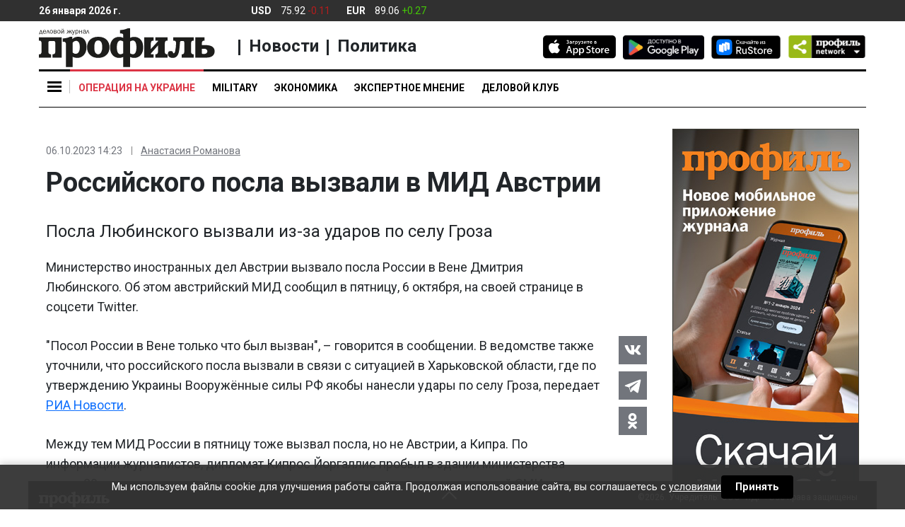

--- FILE ---
content_type: application/javascript
request_url: https://cdn.profile.ru/wp-content/themes/profile/assets/js/moscow-date.js?ver=1753975507
body_size: 237
content:
document.addEventListener('DOMContentLoaded', function() {
    const dateElement = document.getElementById('current-date');
    if (!dateElement) return;

    // Функция для обновления даты
    function updateMoscowDate() {
        const options = {
            timeZone: 'Europe/Moscow',
            day: 'numeric',
            month: 'long',
            year: 'numeric'
        };
        const moscowDate = new Date().toLocaleDateString('ru-RU', options);
        dateElement.textContent = moscowDate;
    }

    // Обновляем дату сразу
    updateMoscowDate();

    // Вычисляем, сколько миллисекунд осталось до 00:00 по Москве
    function getMsUntilMidnight() {
        const now = new Date();
        const moscowTime = new Date(now.toLocaleString('en-US', { timeZone: 'Europe/Moscow' }));
        
        // Следующая полночь по Москве
        const midnight = new Date(moscowTime);
        midnight.setHours(24, 0, 0, 0);
        
        return midnight - moscowTime;
    }

    // Первое обновление — в полночь
    const msUntilMidnight = getMsUntilMidnight();
    
    setTimeout(() => {
        updateMoscowDate(); // Обновляем в полночь
        setInterval(updateMoscowDate, 86400000); // Затем каждые 24 часа
    }, msUntilMidnight);
});

--- FILE ---
content_type: application/javascript
request_url: https://smi2.ru/counter/settings?payload=CIq7Ahi61u7AvzM6JDNiNWE3MjRiLTVmYjctNGIyNC1hMWI1LWMwNmFhMWJjODNkYg&cb=_callbacks____0mkujkr2j
body_size: 1516
content:
_callbacks____0mkujkr2j("[base64]");